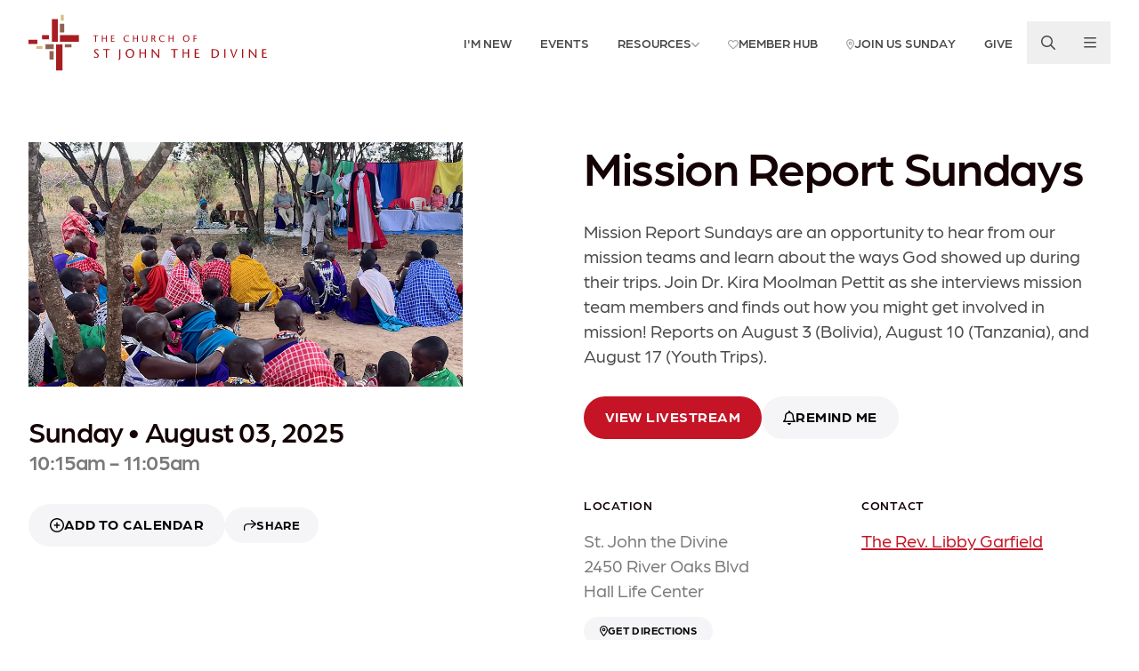

--- FILE ---
content_type: text/html; charset=UTF-8
request_url: https://sjd.org/event/youth-mission-report
body_size: 15996
content:
<!DOCTYPE html><html><head><meta
charset="UTF-8"><meta
name="viewport" content="width=device-width, initial-scale=1.0"><meta
http-equiv="X-UA-Compatible" content="ie=edge"><link
rel="apple-touch-icon" sizes="180x180" href="/assets/images/favicons/apple-touch-icon.png"><link
rel="icon" type="image/png" sizes="32x32" href="/assets/images/favicons/favicon-32x32.png"><link
rel="icon" type="image/png" sizes="16x16" href="/assets/images/favicons/favicon-16x16.png"><link
rel="manifest" href="/assets/images/favicons/site.webmanifest"><link
rel="mask-icon" href="/assets/images/favicons/safari-pinned-tab.svg" color="#ffffff"><link
rel="shortcut icon" href="/assets/images/favicons/favicon.ico"><meta
name="msapplication-TileColor" content="#ffffff"><meta
name="msapplication-config" content="/assets/images/favicons/browserconfig.xml"><meta
name="theme-color" content="#ffffff"><link
rel="stylesheet" href="/assets/css/sjd.min.css"><link
rel="stylesheet" href="https://use.typekit.net/osm5vkg.css"><link
rel="preconnect" href="https://fonts.googleapis.com"><link
rel="preconnect" href="https://fonts.gstatic.com" crossorigin><link
href="https://fonts.googleapis.com/css2?family=DM+Sans:ital,wght@0,400;0,700;1,400;1,700&display=swap" rel="stylesheet"> <script>window.csrfToken="HxcJ50crPBy7wSIMxUl2zS7qPXxOLdQYihq6JTMALh86h12LExvXZmxFTLYFXQhO8vASOLcsOIpXx1QlG2C-VbhI10JANGFHa8kw2EVJsyc=";window.api="https://sjd.org/api";window.cals=[{"id":1,"name":"Adults","handle":"adults","backgroundColor":"#420043","borderColor":"#761F74","color":"#761F74"},{"id":2,"name":"Children","handle":"children","backgroundColor":"#42B23B","borderColor":"#7eeb70","color":"#7eeb70"},{"id":12,"name":"Leadership","handle":"leadership","backgroundColor":"#B58133","borderColor":"#f0b666","color":"#f0b666"},{"id":11,"name":"Men","handle":"men","backgroundColor":"#A15700","borderColor":"#df8911","color":"#df8911"},{"id":6,"name":"Music & Fine Arts","handle":"musicFineArts","backgroundColor":"#9A46AD","borderColor":"#d37be5","color":"#d37be5"},{"id":10,"name":"Outreach","handle":"outreach","backgroundColor":"#092CC5","borderColor":"#675cff","color":"#675cff"},{"id":7,"name":"Seniors","handle":"seniors","backgroundColor":"#768F00","borderColor":"#afc507","color":"#afc507"},{"id":4,"name":"SJD","handle":"sjd","backgroundColor":"#87004F","borderColor":"#c22480","color":"#c22480"},{"id":8,"name":"Women","handle":"women","backgroundColor":"#002958","borderColor":"#26558A","color":"#26558A"},{"id":9,"name":"Worship","handle":"worship","backgroundColor":"#BC0000","borderColor":"#ff0000","color":"#ff0000"},{"id":5,"name":"Young Adults","handle":"youngAdults","backgroundColor":"#008B84","borderColor":"#49c1b9","color":"#49c1b9"},{"id":3,"name":"Youth","handle":"youth","backgroundColor":"#0055A7","borderColor":"#1186df","color":"#1186df"}];</script>  <script>(function(w,d,s,l,i){w[l]=w[l]||[];w[l].push({'gtm.start':new Date().getTime(),event:'gtm.js'});var f=d.getElementsByTagName(s)[0],j=d.createElement(s),dl=l!='dataLayer'?'&l='+l:'';j.async=true;j.src='https://www.googletagmanager.com/gtm.js?id='+i+dl;f.parentNode.insertBefore(j,f);})(window,document,'script','dataLayer','GTM-MD6TSHNJ');</script> 
 <script async src="https://www.googletagmanager.com/gtag/js?id=G-JY15MCQFS1"></script> <script>window.dataLayer=window.dataLayer||[];function gtag(){dataLayer.push(arguments);}
gtag('js',new Date());gtag('config','G-JY15MCQFS1');</script>  <script id="MPWidgets" src="https://my.sjd.org/widgets/dist/MPWidgets.js"></script> <title>St. John The Divine | Mission Report Sundays</title>
<script>/* Google gtag.js script did not render */
</script>
<script>/* Facebook Pixel script did not render */
</script><meta name="generator" content="SEOmatic">
<meta name="referrer" content="no-referrer-when-downgrade">
<meta name="robots" content="all">
<meta content="en_US" property="og:locale">
<meta content="St. John The Divine" property="og:site_name">
<meta content="website" property="og:type">
<meta content="https://sjd.org/event/youth-mission-report" property="og:url">
<meta content="Mission Report Sundays" property="og:title">
<meta content="https://www.instagram.com/sjd_houston/" property="og:see_also">
<meta content="https://www.facebook.com/sjdhouston/" property="og:see_also">
<meta name="twitter:card" content="summary_large_image">
<meta name="twitter:site" content="@SJD_Houston">
<meta name="twitter:creator" content="@SJD_Houston">
<meta name="twitter:title" content="Mission Report Sundays">
<link href="https://sjd.org/event/youth-mission-report" rel="canonical">
<link href="https://sjd.org/" rel="home">
<link type="text/plain" href="https://sjd.org/humans.txt" rel="author">
<link href="https://sjd.org/cpresources/85f37419/css/formie-theme.css?v=1768274248" rel="stylesheet"></head><body
class="flex flex-col min-h-screen text-dark"><div
class="overlay-menu-bg fixed inset-0 bg-gray-500/50 z-40 opacity-0 invisible" x-data @click="$dispatch('close-overlay-menu')"></div><div
class="overlay-menu fixed top-0 right-0 w-[30rem] max-w-[90vw] h-full overflow-auto bg-white text-sm sm:text-base p-4 z-50 shadow-[0_0_4rem_rgb(0_0_0/.2)] opacity-0 invisible translate-x-1/2"><div
class="flex items-center pb-4 gap-4 sm:gap-8"><div
class="space-y-2 grow"><form
class="relative" action="/search"><div
class="absolute top-0 left-0 flex w-12 h-12 lock">
<span
class="font-awesome text-gray-600 m-auto">
<svg
xmlns="http://www.w3.org/2000/svg" viewBox="0 0 512 512"><path
d="M504.1 471l-134-134C399.1 301.5 415.1 256.8 415.1 208c0-114.9-93.13-208-208-208S-.0002 93.13-.0002 208S93.12 416 207.1 416c48.79 0 93.55-16.91 129-45.04l134 134C475.7 509.7 481.9 512 488 512s12.28-2.344 16.97-7.031C514.3 495.6 514.3 480.4 504.1 471zM48 208c0-88.22 71.78-160 160-160s160 71.78 160 160s-71.78 160-160 160S48 296.2 48 208z"></path></svg>
</span></div>
<input
type="search" name="q" action="https://sjd.org/search" id="field-search" class="form-input bg-gray-50 border-gray-100 pl-12" value="" placeholder="Search sjd.org"></form></div><button
type="button" class="flex w-12 h-12 shrink-0 hover:text-primary-500" x-data @click="$dispatch('close-overlay-menu')">
<span
class="font-awesome m-auto">
<svg
xmlns="http://www.w3.org/2000/svg" viewBox="0 0 448 512"><path
d="M224 222.1L407 39.03C416.4 29.66 431.6 29.66 440.1 39.03C450.3 48.4 450.3 63.6 440.1 72.97L257.9 256L440.1 439C450.3 448.4 450.3 463.6 440.1 472.1C431.6 482.3 416.4 482.3 407 472.1L224 289.9L40.97 472.1C31.6 482.3 16.4 482.3 7.029 472.1C-2.343 463.6-2.343 448.4 7.029 439L190.1 256L7.029 72.97C-2.343 63.6-2.343 48.4 7.029 39.03C16.4 29.66 31.6 29.66 40.97 39.03L224 222.1z"/></svg>
</span>			<span
class="sr-only">Close</span>
</button></div><div
class="grid grid-cols-3 py-6 sm:px-6 text-center border-t"><div>
<a
href="/services"
class="inline-block align-top space-y-4 p-4 group hover:text-gray-900"
><div
class="flex w-12 h-12 mx-auto border rounded-full text-gray-900 duration-300 group-hover:shadow-md group-hover:bg-primary-300 group-hover:text-white group-hover:border-primary-300">
<span
class="font-awesome m-auto">
<svg
xmlns="http://www.w3.org/2000/svg" viewBox="0 0 640 512"><path
d="M344 48H376C389.3 48 400 58.75 400 72C400 85.25 389.3 96 376 96H344V142.4L456.7 210C471.2 218.7 480 234.3 480 251.2V512H384V416C384 380.7 355.3 352 320 352C284.7 352 256 380.7 256 416V512H160V251.2C160 234.3 168.8 218.7 183.3 210L296 142.4V96H264C250.7 96 240 85.25 240 72C240 58.75 250.7 48 264 48H296V24C296 10.75 306.7 0 320 0C333.3 0 344 10.75 344 24V48zM24.87 330.3L128 273.6V512H48C21.49 512 0 490.5 0 464V372.4C0 354.9 9.53 338.8 24.87 330.3V330.3zM592 512H512V273.6L615.1 330.3C630.5 338.8 640 354.9 640 372.4V464C640 490.5 618.5 512 592 512V512z"/></svg></span></div><div>Worship Services</div>
</a></div><div>
<a
href="https://sjd.org/groups-classes"
class="inline-block align-top space-y-4 p-4 group hover:text-gray-900"
><div
class="flex w-12 h-12 mx-auto border rounded-full text-gray-900 duration-300 group-hover:shadow-md group-hover:bg-primary-300 group-hover:text-white group-hover:border-primary-300">
<span
class="font-awesome m-auto">
<svg
xmlns="http://www.w3.org/2000/svg" viewBox="0 0 512 512"><path
d="M511.1 63.1v287.1c0 35.25-28.75 63.1-64 63.1h-144l-124.9 93.68c-7.875 5.75-19.12 .0497-19.12-9.7v-83.98h-96c-35.25 0-64-28.75-64-63.1V63.1c0-35.25 28.75-63.1 64-63.1h384C483.2 0 511.1 28.75 511.1 63.1z"/></svg>
</span></div><div>Groups &amp; Classes</div>
</a></div><div>
<a
href="https://sjd.org/opportunities"
class="inline-block align-top space-y-4 p-4 group hover:text-gray-900"
><div
class="flex w-12 h-12 mx-auto border rounded-full text-gray-900 duration-300 group-hover:shadow-md group-hover:bg-primary-300 group-hover:text-white group-hover:border-primary-300">
<span
class="font-awesome m-auto">
<svg
xmlns="http://www.w3.org/2000/svg" viewBox="0 0 576 512"><path
d="M275.2 250.5c7 7.375 18.5 7.375 25.5 0l108.1-114.2c31.5-33.12 29.72-88.1-5.65-118.7c-30.88-26.75-76.75-21.9-104.9 7.724L287.1 36.91L276.8 25.28C248.7-4.345 202.7-9.194 171.1 17.56C136.7 48.18 134.7 103.2 166.4 136.3L275.2 250.5zM568.2 336.3c-13.12-17.81-38.14-21.66-55.93-8.469l-119.7 88.17h-120.6c-8.748 0-15.1-7.25-15.1-15.1c0-8.746 7.25-15.1 15.1-15.1h78.25c15.1 0 30.75-10.87 33.37-26.62c3.25-19.1-12.12-37.37-31.62-37.37H191.1c-26.1 0-53.12 9.25-74.12 26.25l-46.5 37.74l-55.37-.0253c-8.748 0-15.1 7.275-15.1 16.02L.0001 496C.0001 504.8 7.251 512 15.1 512h346.1c22.03 0 43.92-7.187 61.7-20.28l135.1-99.51C577.5 379.1 581.3 354.1 568.2 336.3z"/></svg>
</span></div><div>Serving Opportunities</div>
</a></div><div>
<a
href="/events"
class="inline-block align-top space-y-4 p-4 group hover:text-gray-900"
><div
class="flex w-12 h-12 mx-auto border rounded-full text-gray-900 duration-300 group-hover:shadow-md group-hover:bg-primary-300 group-hover:text-white group-hover:border-primary-300">
<span
class="font-awesome m-auto">
<svg
xmlns="http://www.w3.org/2000/svg" viewBox="0 0 448 512"><path
d="M96 32C96 14.33 110.3 0 128 0C145.7 0 160 14.33 160 32V64H288V32C288 14.33 302.3 0 320 0C337.7 0 352 14.33 352 32V64H400C426.5 64 448 85.49 448 112V160H0V112C0 85.49 21.49 64 48 64H96V32zM448 464C448 490.5 426.5 512 400 512H48C21.49 512 0 490.5 0 464V192H448V464z"/></svg>
</span></div><div>Events</div>
</a></div><div>
<a
href="/ministries"
class="inline-block align-top space-y-4 p-4 group hover:text-gray-900"
><div
class="flex w-12 h-12 mx-auto border rounded-full text-gray-900 duration-300 group-hover:shadow-md group-hover:bg-primary-300 group-hover:text-white group-hover:border-primary-300">
<span
class="font-awesome m-auto">
<svg
xmlns="http://www.w3.org/2000/svg" viewBox="0 0 640 512"><path
d="M224 256c70.7 0 128-57.31 128-128S294.7 0 224 0C153.3 0 96 57.31 96 128S153.3 256 224 256zM274.7 304H173.3c-95.73 0-173.3 77.6-173.3 173.3C0 496.5 15.52 512 34.66 512H413.3C432.5 512 448 496.5 448 477.3C448 381.6 370.4 304 274.7 304zM479.1 320h-73.85C451.2 357.7 480 414.1 480 477.3C480 490.1 476.2 501.9 470 512h138C625.7 512 640 497.6 640 479.1C640 391.6 568.4 320 479.1 320zM432 256C493.9 256 544 205.9 544 144S493.9 32 432 32c-25.11 0-48.04 8.555-66.72 22.51C376.8 76.63 384 101.4 384 128c0 35.52-11.93 68.14-31.59 94.71C372.7 243.2 400.8 256 432 256z"/></svg>
</span></div><div>Ministries</div>
</a></div><div>
<a
href="https://sjd.org/give"
class="inline-block align-top space-y-4 p-4 group hover:text-gray-900"
><div
class="flex w-12 h-12 mx-auto border rounded-full text-gray-900 duration-300 group-hover:shadow-md group-hover:bg-primary-300 group-hover:text-white group-hover:border-primary-300">
<span
class="font-awesome m-auto">
<svg
xmlns="http://www.w3.org/2000/svg" viewBox="0 0 512 512"><path
d="M512 80C512 98.01 497.7 114.6 473.6 128C444.5 144.1 401.2 155.5 351.3 158.9C347.7 157.2 343.9 155.5 340.1 153.9C300.6 137.4 248.2 128 192 128C183.7 128 175.6 128.2 167.5 128.6L166.4 128C142.3 114.6 128 98.01 128 80C128 35.82 213.1 0 320 0C426 0 512 35.82 512 80V80zM160.7 161.1C170.9 160.4 181.3 160 192 160C254.2 160 309.4 172.3 344.5 191.4C369.3 204.9 384 221.7 384 240C384 243.1 383.3 247.9 381.9 251.7C377.3 264.9 364.1 277 346.9 287.3C346.9 287.3 346.9 287.3 346.9 287.3C346.8 287.3 346.6 287.4 346.5 287.5L346.5 287.5C346.2 287.7 345.9 287.8 345.6 288C310.6 307.4 254.8 320 192 320C132.4 320 79.06 308.7 43.84 290.9C41.97 289.9 40.15 288.1 38.39 288C14.28 274.6 0 258 0 240C0 205.2 53.43 175.5 128 164.6C138.5 163 149.4 161.8 160.7 161.1L160.7 161.1zM391.9 186.6C420.2 182.2 446.1 175.2 468.1 166.1C484.4 159.3 499.5 150.9 512 140.6V176C512 195.3 495.5 213.1 468.2 226.9C453.5 234.3 435.8 240.5 415.8 245.3C415.9 243.6 416 241.8 416 240C416 218.1 405.4 200.1 391.9 186.6V186.6zM384 336C384 354 369.7 370.6 345.6 384C343.8 384.1 342 385.9 340.2 386.9C304.9 404.7 251.6 416 192 416C129.2 416 73.42 403.4 38.39 384C14.28 370.6 .0003 354 .0003 336V300.6C12.45 310.9 27.62 319.3 43.93 326.1C83.44 342.6 135.8 352 192 352C248.2 352 300.6 342.6 340.1 326.1C347.9 322.9 355.4 319.2 362.5 315.2C368.6 311.8 374.3 308 379.7 304C381.2 302.9 382.6 301.7 384 300.6L384 336zM416 278.1C434.1 273.1 452.5 268.6 468.1 262.1C484.4 255.3 499.5 246.9 512 236.6V272C512 282.5 507 293 497.1 302.9C480.8 319.2 452.1 332.6 415.8 341.3C415.9 339.6 416 337.8 416 336V278.1zM192 448C248.2 448 300.6 438.6 340.1 422.1C356.4 415.3 371.5 406.9 384 396.6V432C384 476.2 298 512 192 512C85.96 512 .0003 476.2 .0003 432V396.6C12.45 406.9 27.62 415.3 43.93 422.1C83.44 438.6 135.8 448 192 448z"/></svg>
</span></div><div>Give</div>
</a></div></div><div
class="grid grid-cols-2 p-6 gap-6 border-t"><p
class="col-span-full text-subtle">Looking for something specific?</p><div
class="space-y-2"><h3 class="font-bold uppercase text-secondary-600">About</h3><ul
class="space-y-1"><li>
<a
href="https://sjd.org/about-us"
class=" hover:text-primary-900"
>Who We Are</a></li><li>
<a
href="https://sjd.org/mission-and-vision"
class=" hover:text-primary-900"
>Mission and Vision</a></li><li>
<a
href="https://sjd.org/staff"
class=" hover:text-primary-900"
>Clergy and Staff</a></li><li>
<a
href="https://sjd.org/lay-leadership"
class=" hover:text-primary-900"
>Lay Leaders</a></li><li>
<a
href="https://sjd.org/life-events"
class=" hover:text-primary-900"
>Life Events</a></li><li>
<a
href="https://sjd.org/milestones"
class=" hover:text-primary-900"
>Milestones</a></li><li>
<a
href="https://www.sjdbookstore.com/"
class=" hover:text-primary-900"
>The Bookstore</a></li><li>
<a
href="https://sjd.org/contact-us"
class=" hover:text-primary-900"
>Contact Us</a></li></ul></div><div
class="space-y-2"><h3 class="font-bold uppercase text-secondary-600">Ministries</h3><ul
class="space-y-1"><li>
<a
href="https://sjd.org/children"
class=" hover:text-primary-900"
>Children</a></li><li>
<a
href="https://sjd.org/youth"
class=" hover:text-primary-900"
>Youth</a></li><li>
<a
href="https://sjd.org/youngadults"
class=" hover:text-primary-900"
>20s &amp; 30s</a></li><li>
<a
href="https://sjd.org/adults"
class=" hover:text-primary-900"
>Adults</a></li><li>
<a
href="https://sjd.org/prayer"
class=" hover:text-primary-900"
>Prayer</a></li><li>
<a
href="https://sjd.org/care"
class=" hover:text-primary-900"
>Care</a></li><li>
<a
href="https://sjd.org/go"
class=" hover:text-primary-900"
>Go Outreach</a></li><li>
<a
href="https://sjd.org/music"
class=" hover:text-primary-900"
>Music</a></li></ul></div><div
class="space-y-2"><h3 class="font-bold uppercase text-secondary-600">Next Steps</h3><ul
class="space-y-1"><li>
<a
href="https://sjd.org/new"
class=" hover:text-primary-900"
>I&#039;m New</a></li><li>
<a
href="https://sjd.org/join-us-sunday"
class=" hover:text-primary-900"
>Join Us Sunday</a></li><li>
<a
href="https://sjd.org/discipleship"
class=" hover:text-primary-900"
>Discipleship Pathway</a></li><li>
<a
href="https://sjd.org/groups-classes"
class=" hover:text-primary-900"
>Find a Group</a></li><li>
<a
href="https://sjd.org/baptisms"
class=" hover:text-primary-900"
>Baptism</a></li><li>
<a
href="https://sjd.org/become-a-member"
class=" hover:text-primary-900"
>Membership</a></li></ul></div><div
class="space-y-2"><h3 class="font-bold uppercase text-secondary-600">Watch &amp; Read</h3><ul
class="space-y-1"><li>
<a
href="https://sjd.org/sermons"
class=" hover:text-primary-900"
>Sermons</a></li><li>
<a
href="https://sjd.org/memberhub"
class=" hover:text-primary-900"
>Member Hub</a></li><li>
<a
href="https://sjd.org/blogs"
class=" hover:text-primary-900"
>Blogs</a></li><li>
<a
href="https://sjdivine.smugmug.com/"
class=" hover:text-primary-900"
>Photo Gallery</a></li><li>
<a
href="https://sjd.org/app"
class=" hover:text-primary-900"
>SJD App</a></li><li>
<a
href="https://sjd.org/media"
class=" hover:text-primary-900"
>Media Library</a></li></ul></div></div></div><div
x-data="overlayMenu" @open-overlay-menu.window="open()" @close-overlay-menu.window="close()" @keyup.window.escape="close()"></div><header
class="relative " ><div
class="relative"><nav
id="mainnav" class="container flex items-center justify-between py-4 z-50">
<a
href="/">
<img
src="/assets/images/logo.svg" class="xs-max:max-w-[50vw]" alt="The Church of St. John the Divine">
<span
class="sr-only">The Church of St. John the Divine</span>
</a><ul
class="flex items-center"><li
class="relative  md-max:hidden ">
<a
href="https://sjd.org/new"
class="flex items-center gap-2 py-2 px-4 font-medium uppercase text-sm "
>
<span>I&#039;m New</span></a></li><li
class="relative  md-max:hidden ">
<a
href="/events"
class="flex items-center gap-2 py-2 px-4 font-medium uppercase text-sm "
>
<span>Events</span></a></li><li
class="relative  pt-2 -mt-2 group duration-300 hover:bg-white rounded-t-xl  md-max:hidden ">
<a
class="flex items-center gap-2 py-2 px-4 font-medium uppercase text-sm  group-hover:text-dark group-hover:text-gray-900 group-hover:-translate-y-1 "
>
<span>Resources</span><span
class="font-awesome text-xs opacity-50 relative top-0.5">
<svg
xmlns="http://www.w3.org/2000/svg" viewBox="0 0 384 512"><path
d="M192 384c-8.188 0-16.38-3.125-22.62-9.375l-160-160c-12.5-12.5-12.5-32.75 0-45.25s32.75-12.5 45.25 0L192 306.8l137.4-137.4c12.5-12.5 32.75-12.5 45.25 0s12.5 32.75 0 45.25l-160 160C208.4 380.9 200.2 384 192 384z"/></svg></span>                    </a><ul
class="absolute w-full bg-white text-dark rounded-b-xl pb-2 normal-case invisible opacity-0 group-hover:visible group-hover:opacity-100 duration-300 z-50"><li>
<a
href="https://sjd.org/sermons"
class="block py-1 px-4 hover:text-primary-500 "
>Sermons</a></li><li>
<a
href="https://sjd.org/media"
class="block py-1 px-4 hover:text-primary-500 "
target="_blank" rel="noopener"
>Media Library</a></li><li>
<a
href="https://sjd.org/ministries"
class="block py-1 px-4 hover:text-primary-500 "
>Ministries</a></li><li>
<a
href="https://sjd.org/groups-classes"
class="block py-1 px-4 hover:text-primary-500 "
>Groups &amp; Classes</a></li><li>
<a
href="https://sjd.org/blogs"
class="block py-1 px-4 hover:text-primary-500 "
>Blogs</a></li><li>
<a
href="https://sjd.org/discipleship"
class="block py-1 px-4 hover:text-primary-500 "
target="_blank" rel="noopener"
>Discipleship Pathway</a></li><li>
<a
href="https://sjd.org/divinegifts"
class="block py-1 px-4 hover:text-primary-500 "
target="_blank" rel="noopener"
>Divine Gifts</a></li></ul></li><li
class="relative  md-max:hidden ">
<a
href="https://sjd.org/memberhub"
class="flex items-center gap-2 py-2 px-4 font-medium uppercase text-sm "
>
<span
class="font-awesome text-xs opacity-50 relative top-0.5">
<svg
xmlns="http://www.w3.org/2000/svg" viewBox="0 0 512 512"><path
d="M244 84L255.1 96L267.1 84.02C300.6 51.37 347 36.51 392.6 44.1C461.5 55.58 512 115.2 512 185.1V190.9C512 232.4 494.8 272.1 464.4 300.4L283.7 469.1C276.2 476.1 266.3 480 256 480C245.7 480 235.8 476.1 228.3 469.1L47.59 300.4C17.23 272.1 0 232.4 0 190.9V185.1C0 115.2 50.52 55.58 119.4 44.1C164.1 36.51 211.4 51.37 244 84C243.1 84 244 84.01 244 84L244 84zM255.1 163.9L210.1 117.1C188.4 96.28 157.6 86.4 127.3 91.44C81.55 99.07 48 138.7 48 185.1V190.9C48 219.1 59.71 246.1 80.34 265.3L256 429.3L431.7 265.3C452.3 246.1 464 219.1 464 190.9V185.1C464 138.7 430.4 99.07 384.7 91.44C354.4 86.4 323.6 96.28 301.9 117.1L255.1 163.9z"/></svg>
</span>
<span>Member Hub</span></a></li><li
class="relative  md-max:hidden ">
<a
href="/join-us-sunday"
class="flex items-center gap-2 py-2 px-4 font-medium uppercase text-sm "
>
<span
class="font-awesome text-xs opacity-50 relative top-0.5">
<svg
xmlns="http://www.w3.org/2000/svg" viewBox="0 0 384 512"><path
d="M272 192C272 236.2 236.2 272 192 272C147.8 272 112 236.2 112 192C112 147.8 147.8 112 192 112C236.2 112 272 147.8 272 192zM192 160C174.3 160 160 174.3 160 192C160 209.7 174.3 224 192 224C209.7 224 224 209.7 224 192C224 174.3 209.7 160 192 160zM384 192C384 279.4 267 435 215.7 499.2C203.4 514.5 180.6 514.5 168.3 499.2C116.1 435 0 279.4 0 192C0 85.96 85.96 0 192 0C298 0 384 85.96 384 192H384zM192 48C112.5 48 48 112.5 48 192C48 204.4 52.49 223.6 63.3 249.2C73.78 274 88.66 301.4 105.8 329.1C134.2 375.3 167.2 419.1 192 451.7C216.8 419.1 249.8 375.3 278.2 329.1C295.3 301.4 310.2 274 320.7 249.2C331.5 223.6 336 204.4 336 192C336 112.5 271.5 48 192 48V48z"/></svg>
</span>
<span>Join Us Sunday</span></a></li><li
class="relative  md-max:hidden ">
<a
href="/generosity"
class="flex items-center gap-2 py-2 px-4 font-medium uppercase text-sm "
>
<span>Give</span></a></li><li>
<button
type="button" class="p-4" x-data @click="$dispatch('open-overlay-menu', true)">
<span
class="font-awesome block text-base">
<svg
xmlns="http://www.w3.org/2000/svg" viewBox="0 0 512 512"><path
d="M504.1 471l-134-134C399.1 301.5 415.1 256.8 415.1 208c0-114.9-93.13-208-208-208S-.0002 93.13-.0002 208S93.12 416 207.1 416c48.79 0 93.55-16.91 129-45.04l134 134C475.7 509.7 481.9 512 488 512s12.28-2.344 16.97-7.031C514.3 495.6 514.3 480.4 504.1 471zM48 208c0-88.22 71.78-160 160-160s160 71.78 160 160s-71.78 160-160 160S48 296.2 48 208z"/></svg>
</span>                </button></li><li>
<button
type="button" class="p-4" x-data @click="$dispatch('open-overlay-menu')">
<span
class="font-awesome block text-base">
<svg
xmlns="http://www.w3.org/2000/svg" viewBox="0 0 448 512"><path
d="M0 88C0 74.75 10.75 64 24 64H424C437.3 64 448 74.75 448 88C448 101.3 437.3 112 424 112H24C10.75 112 0 101.3 0 88zM0 248C0 234.7 10.75 224 24 224H424C437.3 224 448 234.7 448 248C448 261.3 437.3 272 424 272H24C10.75 272 0 261.3 0 248zM424 432H24C10.75 432 0 421.3 0 408C0 394.7 10.75 384 24 384H424C437.3 384 448 394.7 448 408C448 421.3 437.3 432 424 432z"/></svg>
</span>                </button></li></ul></nav></div></header><div
class="grow"><div
class="h-10 md:h-16 " ></div><div
class="container grid md:grid-cols-12 gap-8"><div
class="md:col-span-5 space-y-8">
<img
src="w-full aspect-[1/1] sm:aspect-[16/9] md:aspect-[1/1] object-cover rounded-3xl" src="https://sjd.sfo3.digitaloceanspaces.com/transforms/Groups-and-Classes/_488x488_crop_center-center_90_none/mission-report-sundays.jpg" srcset="https://sjd.sfo3.digitaloceanspaces.com/Groups-and-Classes/mission-report-sundays.jpg, https://sjd.sfo3.digitaloceanspaces.com/transforms/Groups-and-Classes/_1920xAUTO_crop_center-center_none/mission-report-sundays.jpg 2x" alt=""><div
class="flex flex-col items-baseline gap-4">
<span
class="h3">
<span>Sunday • August 03, 2025</span>
</span>
<span
class="h4 text-subtle">
<span>10:15am - 11:05am</span>
</span></div><div
class="flex flex-wrap items-center gap-4 sm:gap-x-6 mt-8">
<a
class="btn btn-light btn-lg " href="https://sjd.org/index.php/actions/calendar/api/ics?hash=902ba3cda1883801594b6e1b452790cc53948fda632a640457a393.27245995.ics" target="" >
<span
class="font-awesome ">
<svg
xmlns="http://www.w3.org/2000/svg" viewBox="0 0 512 512"><path
d="M232 344V280H168C154.7 280 144 269.3 144 256C144 242.7 154.7 232 168 232H232V168C232 154.7 242.7 144 256 144C269.3 144 280 154.7 280 168V232H344C357.3 232 368 242.7 368 256C368 269.3 357.3 280 344 280H280V344C280 357.3 269.3 368 256 368C242.7 368 232 357.3 232 344zM512 256C512 397.4 397.4 512 256 512C114.6 512 0 397.4 0 256C0 114.6 114.6 0 256 0C397.4 0 512 114.6 512 256zM256 48C141.1 48 48 141.1 48 256C48 370.9 141.1 464 256 464C370.9 464 464 370.9 464 256C464 141.1 370.9 48 256 48z"/></svg>
</span><span
class="relative -top-px">Add To Calendar</span></a><div
class="relative" data-share>
<button
class="btn btn-light btn-md">
<span
class="font-awesome ">
<svg
xmlns="http://www.w3.org/2000/svg" viewBox="0 0 512 512"><path
d="M152 184h271.5l-127.2-109.8c-10.03-8.656-11.12-23.81-2.469-33.84c8.688-10.06 23.85-11.21 33.85-2.487l176 151.1C508.1 194.4 512 201 512 208c0 6.968-3.029 13.58-8.31 18.14l-176 151.1c-4.531 3.937-10.13 5.847-15.69 5.847c-6.719 0-13.41-2.812-18.16-8.312c-8.656-10.03-7.562-25.19 2.469-33.84l127.2-109.8H152c-57.34 0-104 46.65-104 103.1v119.1C48 469.3 37.25 480 24 480S0 469.3 0 456v-119.1C0 252.2 68.19 184 152 184z"></path></svg>
</span>
<span
class="relative -top-px">Share</span>
</button><div
class="share-popup"><div
class="flex flex-col rounded-full">
<a
href="https://www.facebook.com/sharer/sharer.php?u=https://sjd.org/event/youth-mission-report&t=" class="facebook flex justify-center items-center rounded-full w-12 h-12 text-gray-900 shadow-md bg-white hover:bg-primary hover:text-white transition-all mb-2" target="_blank">
<span
class="font-awesome m-auto">
<svg
xmlns="http://www.w3.org/2000/svg" viewBox="0 0 512 512"><path
d="M504 256C504 119 393 8 256 8S8 119 8 256c0 123.78 90.69 226.38 209.25 245V327.69h-63V256h63v-54.64c0-62.15 37-96.48 93.67-96.48 27.14 0 55.52 4.84 55.52 4.84v61h-31.28c-30.8 0-40.41 19.12-40.41 38.73V256h68.78l-11 71.69h-57.78V501C413.31 482.38 504 379.78 504 256z"/></svg>
</span>            </a>
<a
href="https://twitter.com/home?status=https://sjd.org/event/youth-mission-report " class="twitter flex justify-center items-center rounded-full w-12 h-12 text-gray-900 shadow-md bg-white hover:bg-primary hover:text-white transition-all mb-2" target="_blank">
<span
class="font-awesome m-auto">
<svg
xmlns="http://www.w3.org/2000/svg" viewBox="0 0 512 512"><path
d="M459.37 151.716c.325 4.548.325 9.097.325 13.645 0 138.72-105.583 298.558-298.558 298.558-59.452 0-114.68-17.219-161.137-47.106 8.447.974 16.568 1.299 25.34 1.299 49.055 0 94.213-16.568 130.274-44.832-46.132-.975-84.792-31.188-98.112-72.772 6.498.974 12.995 1.624 19.818 1.624 9.421 0 18.843-1.3 27.614-3.573-48.081-9.747-84.143-51.98-84.143-102.985v-1.299c13.969 7.797 30.214 12.67 47.431 13.319-28.264-18.843-46.781-51.005-46.781-87.391 0-19.492 5.197-37.36 14.294-52.954 51.655 63.675 129.3 105.258 216.365 109.807-1.624-7.797-2.599-15.918-2.599-24.04 0-57.828 46.782-104.934 104.934-104.934 30.213 0 57.502 12.67 76.67 33.137 23.715-4.548 46.456-13.32 66.599-25.34-7.798 24.366-24.366 44.833-46.132 57.827 21.117-2.273 41.584-8.122 60.426-16.243-14.292 20.791-32.161 39.308-52.628 54.253z"/></svg>
</span>            </a>
<a
href="mailto:?subject=St John The Divine: &body=https://sjd.org/event/youth-mission-report" class=" email flex justify-center items-center rounded-full w-12 h-12 text-gray-900 shadow-md bg-white hover:bg-primary hover:text-white transition-all" target="_blank">
<span
class="font-awesome m-auto">
<svg
xmlns="http://www.w3.org/2000/svg" viewBox="0 0 512 512"><path
d="M0 128C0 92.65 28.65 64 64 64H448C483.3 64 512 92.65 512 128V384C512 419.3 483.3 448 448 448H64C28.65 448 0 419.3 0 384V128zM48 128V150.1L220.5 291.7C241.1 308.7 270.9 308.7 291.5 291.7L464 150.1V127.1C464 119.2 456.8 111.1 448 111.1H64C55.16 111.1 48 119.2 48 127.1L48 128zM48 212.2V384C48 392.8 55.16 400 64 400H448C456.8 400 464 392.8 464 384V212.2L322 328.8C283.6 360.3 228.4 360.3 189.1 328.8L48 212.2z"/></svg>
</span>            </a></div></div></div></div></div><div
class="md:col-start-7 md:col-end-13"><div
class="space-y-8 rich-text"><h1 class="h2">Mission Report Sundays</h1><p>Mission Report Sundays are an opportunity to hear from our mission teams and learn about the ways God showed up during their trips. Join Dr. Kira Moolman Pettit as she interviews mission team members and finds out how you might get involved in mission! Reports on August 3 (Bolivia), August 10 (Tanzania), and August 17 (Youth Trips).</p><div
class="flex flex-wrap items-center gap-4 sm:gap-x-6 mt-8">
<a
class="btn btn-primary btn-lg " href="https://sjd.org/adult-education-livestream" target="" ><span
class="relative -top-px">View Livestream</span></a>
<a
class="btn btn-light btn-lg " href="https://sjd.org/index.php/actions/calendar/api/ics?hash=902ba3cda1883801594b6e1b452790cc53948fda632a640457a393.27245995.ics" target="" >
<span
class="font-awesome ">
<svg
xmlns="http://www.w3.org/2000/svg" viewBox="0 0 448 512"><path
d="M256 32V49.88C328.5 61.39 384 124.2 384 200V233.4C384 278.8 399.5 322.9 427.8 358.4L442.7 377C448.5 384.2 449.6 394.1 445.6 402.4C441.6 410.7 433.2 416 424 416H24C14.77 416 6.365 410.7 2.369 402.4C-1.628 394.1-.504 384.2 5.26 377L20.17 358.4C48.54 322.9 64 278.8 64 233.4V200C64 124.2 119.5 61.39 192 49.88V32C192 14.33 206.3 0 224 0C241.7 0 256 14.33 256 32V32zM216 96C158.6 96 112 142.6 112 200V233.4C112 281.3 98.12 328 72.31 368H375.7C349.9 328 336 281.3 336 233.4V200C336 142.6 289.4 96 232 96H216zM288 448C288 464.1 281.3 481.3 269.3 493.3C257.3 505.3 240.1 512 224 512C207 512 190.7 505.3 178.7 493.3C166.7 481.3 160 464.1 160 448H288z"/></svg>
</span><span
class="relative -top-px">Remind Me</span></a></div></div><div
class="h-10 md:h-16 " ></div><div
class="grid grid-cols-2 gap-8"><div
class="rich-text text-subtle space-y-4"><h5>Location</h5><div>
St. John the Divine<br>
2450 River Oaks Blvd <br>
Hall Life Center</div><div
class="flex flex-wrap items-center gap-4 sm:gap-x-6 mt-8">
<a
class="btn btn-light btn-sm " href="https://www.google.com/maps/dir/?api=1&amp;destination=St. John the Divine 2450 River Oaks Blvd ,  " target="_blank" >
<span
class="font-awesome ">
<svg
xmlns="http://www.w3.org/2000/svg" viewBox="0 0 384 512"><path
d="M272 192C272 236.2 236.2 272 192 272C147.8 272 112 236.2 112 192C112 147.8 147.8 112 192 112C236.2 112 272 147.8 272 192zM192 160C174.3 160 160 174.3 160 192C160 209.7 174.3 224 192 224C209.7 224 224 209.7 224 192C224 174.3 209.7 160 192 160zM384 192C384 279.4 267 435 215.7 499.2C203.4 514.5 180.6 514.5 168.3 499.2C116.1 435 0 279.4 0 192C0 85.96 85.96 0 192 0C298 0 384 85.96 384 192H384zM192 48C112.5 48 48 112.5 48 192C48 204.4 52.49 223.6 63.3 249.2C73.78 274 88.66 301.4 105.8 329.1C134.2 375.3 167.2 419.1 192 451.7C216.8 419.1 249.8 375.3 278.2 329.1C295.3 301.4 310.2 274 320.7 249.2C331.5 223.6 336 204.4 336 192C336 112.5 271.5 48 192 48V48z"/></svg>
</span><span
class="relative -top-px">Get Directions</span></a></div></div><div
class="rich-text text-subtle space-y-4"><h5>Contact</h5><p>
<a
href="#" x-data @click="$store.modal.open('contact')">The Rev. Libby Garfield</a><br></p></div></div></div></div><div
class="h-10 md:h-16 " ></div><div
id="contact" class="fixed inset-0 w-screen h-screen px-4 sm:px-8 overflow-auto bg-gray-900/75 z-50" x-data x-show="$store.modal.isOpen('contact')" x-cloak x-transition.opacity.300ms @keyup.window.escape="$store.modal.close()"><div
class="layer" @click="$store.modal.close()"></div><div
class="relative w-full max-w-5xl p-8 sm:p-16 mx-auto my-4 sm:my-8 md:my-16 bg-white text-dark rounded-3xl">
<button
type="button" class="w-12 h-12 absolute top-0 right-0 flex hover:text-primary-500" @click="$store.modal.close()">
<span
class="font-awesome m-auto">
<svg
xmlns="http://www.w3.org/2000/svg" viewBox="0 0 448 512"><path
d="M224 222.1L407 39.03C416.4 29.66 431.6 29.66 440.1 39.03C450.3 48.4 450.3 63.6 440.1 72.97L257.9 256L440.1 439C450.3 448.4 450.3 463.6 440.1 472.1C431.6 482.3 416.4 482.3 407 472.1L224 289.9L40.97 472.1C31.6 482.3 16.4 482.3 7.029 472.1C-2.343 463.6-2.343 448.4 7.029 439L190.1 256L7.029 72.97C-2.343 63.6-2.343 48.4 7.029 39.03C16.4 29.66 31.6 29.66 40.97 39.03L224 222.1z"/></svg>
</span>			<span
class="sr-only">Close Modal</span>
</button><div
class="space-y-8"><div
class="flex items-center gap-8">
<img
class="w-16 h-16 object-cover rounded-full" src="https://sjd.sfo3.digitaloceanspaces.com/transforms/Staff/_64x64_crop_center-center_95_none/Libby-Garfield.jpg" alt="The Rev. Libby Garfield"><h3 class="h3">Contact The Rev. Libby Garfield</h3></div><div
class="fui-i"><form
id="fui-contact-uyzqoj" class="fui-form fui-labels-above-input fui-validate-on-focus" method="post" enctype="multipart/form-data" accept-charset="utf-8" data-fui-form="{&quot;formHashId&quot;:&quot;fui-contact-uyzqoj&quot;,&quot;formId&quot;:725,&quot;formHandle&quot;:&quot;contact&quot;,&quot;registeredJs&quot;:[{&quot;src&quot;:&quot;https:\/\/sjd.org\/cpresources\/85f37419\/js\/captchas\/recaptcha-v3.js?v=1768274248&quot;,&quot;module&quot;:&quot;FormieRecaptchaV3&quot;,&quot;settings&quot;:{&quot;siteKey&quot;:&quot;6LfNcBYiAAAAAOodKwKgIzKBhmbAxH0tgjJb-lms&quot;,&quot;formId&quot;:&quot;fui-contact-uyzqoj&quot;,&quot;theme&quot;:&quot;light&quot;,&quot;size&quot;:&quot;normal&quot;,&quot;badge&quot;:&quot;bottomright&quot;,&quot;language&quot;:&quot;en&quot;,&quot;submitMethod&quot;:&quot;ajax&quot;,&quot;hasMultiplePages&quot;:false,&quot;loadingMethod&quot;:&quot;asyncDefer&quot;,&quot;enterpriseType&quot;:&quot;score&quot;}}],&quot;settings&quot;:{&quot;submitMethod&quot;:&quot;ajax&quot;,&quot;submitActionMessage&quot;:&quot;&lt;p&gt;Thank you for contacting us! Our team will get in touch shortly to follow up on your message.&lt;\/p&gt;&quot;,&quot;submitActionMessageTimeout&quot;:null,&quot;submitActionMessagePosition&quot;:&quot;top-form&quot;,&quot;submitActionFormHide&quot;:false,&quot;submitAction&quot;:&quot;message&quot;,&quot;submitActionTab&quot;:null,&quot;errorMessage&quot;:&quot;&lt;p&gt;Couldn’t save submission due to errors.&lt;\/p&gt;&quot;,&quot;errorMessagePosition&quot;:&quot;top-form&quot;,&quot;loadingIndicator&quot;:&quot;spinner&quot;,&quot;loadingIndicatorText&quot;:null,&quot;validationOnSubmit&quot;:true,&quot;validationOnFocus&quot;:true,&quot;scrollToTop&quot;:true,&quot;hasMultiplePages&quot;:false,&quot;pages&quot;:[{&quot;id&quot;:1,&quot;label&quot;:&quot;Page 1&quot;,&quot;settings&quot;:{&quot;submitButtonLabel&quot;:&quot;Contact us&quot;,&quot;backButtonLabel&quot;:&quot;Back&quot;,&quot;showBackButton&quot;:false,&quot;saveButtonLabel&quot;:&quot;Save&quot;,&quot;showSaveButton&quot;:false,&quot;saveButtonStyle&quot;:&quot;link&quot;,&quot;buttonsPosition&quot;:&quot;left&quot;,&quot;cssClasses&quot;:null,&quot;containerAttributes&quot;:null,&quot;inputAttributes&quot;:[{&quot;label&quot;:&quot;class&quot;,&quot;value&quot;:&quot;btn btn-light btn-lg&quot;}],&quot;enableNextButtonConditions&quot;:false,&quot;nextButtonConditions&quot;:[],&quot;enablePageConditions&quot;:false,&quot;pageConditions&quot;:[],&quot;enableJsEvents&quot;:false,&quot;jsGtmEventOptions&quot;:[]}}],&quot;themeConfig&quot;:{&quot;loading&quot;:{&quot;class&quot;:&quot;fui-loading&quot;},&quot;errorMessage&quot;:{&quot;class&quot;:&quot;fui-error-message&quot;},&quot;disabled&quot;:{&quot;class&quot;:&quot;fui-disabled&quot;},&quot;tabError&quot;:{&quot;class&quot;:&quot;fui-tab-error&quot;},&quot;tabActive&quot;:{&quot;class&quot;:&quot;fui-tab-active&quot;},&quot;tabComplete&quot;:{&quot;class&quot;:&quot;fui-tab-complete&quot;},&quot;successMessage&quot;:{&quot;class&quot;:&quot;fui-success-message&quot;},&quot;alert&quot;:{&quot;class&quot;:&quot;fui-alert&quot;},&quot;alertError&quot;:{&quot;class&quot;:&quot;fui-alert fui-alert-error fui-alert-top-form&quot;,&quot;role&quot;:&quot;alert&quot;,&quot;data-fui-alert&quot;:true,&quot;data-fui-alert-error&quot;:true},&quot;alertSuccess&quot;:{&quot;class&quot;:&quot;fui-alert fui-alert-success fui-alert-top-form&quot;,&quot;role&quot;:&quot;alert&quot;,&quot;data-fui-alert&quot;:true,&quot;data-fui-alert-success&quot;:true},&quot;page&quot;:{&quot;id&quot;:&quot;fui-contact-uyzqoj-p-1&quot;,&quot;class&quot;:&quot;fui-page&quot;,&quot;data-index&quot;:&quot;0&quot;,&quot;data-id&quot;:&quot;1&quot;,&quot;data-fui-page&quot;:true},&quot;progress&quot;:{&quot;class&quot;:&quot;fui-progress&quot;,&quot;data-fui-progress&quot;:true},&quot;tab&quot;:{&quot;class&quot;:&quot;fui-tab&quot;},&quot;success&quot;:{&quot;class&quot;:&quot;fui-success&quot;},&quot;error&quot;:{&quot;class&quot;:&quot;fui-error-message&quot;},&quot;fieldContainerError&quot;:{&quot;class&quot;:&quot;fui-error&quot;},&quot;fieldInputError&quot;:{&quot;class&quot;:&quot;fui-error&quot;},&quot;fieldErrors&quot;:{&quot;class&quot;:&quot;fui-errors&quot;,&quot;data-field-error-messages&quot;:true},&quot;fieldError&quot;:{&quot;class&quot;:&quot;fui-error-message&quot;,&quot;data-field-error-message&quot;:true}},&quot;redirectUrl&quot;:&quot;&quot;,&quot;currentPageId&quot;:1,&quot;outputJsTheme&quot;:true,&quot;enableUnloadWarning&quot;:false,&quot;enableBackSubmission&quot;:true,&quot;ajaxTimeout&quot;:10,&quot;outputConsoleMessages&quot;:true,&quot;baseActionUrl&quot;:&quot;https:\/\/sjd.org\/index.php\/actions&quot;,&quot;refreshTokenUrl&quot;:&quot;https:\/\/sjd.org\/index.php\/actions\/formie\/forms\/refresh-tokens?form=FORM_PLACEHOLDER&quot;,&quot;scriptAttributes&quot;:[]}}" data-form-submit-method="ajax" data-form-submit-action="message" data-loading-indicator="spinner"><input
type="hidden" name="CRAFT_CSRF_TOKEN" value="HxcJ50crPBy7wSIMxUl2zS7qPXxOLdQYihq6JTMALh86h12LExvXZmxFTLYFXQhO8vASOLcsOIpXx1QlG2C-VbhI10JANGFHa8kw2EVJsyc=" autocomplete="off"><input
type="hidden" name="action" value="formie/submissions/submit"><input
type="hidden" name="submitAction" value="submit"><input
type="hidden" name="handle" value="contact"><input
type="hidden" name="siteId" value="1"><div
class="fui-form-container"><div
id="fui-contact-uyzqoj-p-1" class="fui-page" data-index="0" data-id="1" data-fui-page><div
class="fui-page-container"><div
class="fui-row fui-page-row" data-fui-field-count="1"><div
class="fui-field fui-type-name fui-label-hidden fui-subfield-label-above-input fui-instructions-above-input fui-page-field" data-field-handle="yourName" data-field-type="name"><fieldset
class="fui-fieldset fui-subfield-fieldset"><legend
class="fui-legend" data-field-label data-fui-sr-only>Your Name</legend><div
id="fui-contact-uyzqoj-fields-yourName-instructions" class="fui-instructions"><p>Please enter your full name.</p></div><div
class="fui-input-wrapper"><div
class="fui-field-rows"><div
class="fui-row" data-fui-field-count="4"><div
class="fui-field fui-type-name-first fui-label-above-input fui-subfield-label-above-input fui-instructions-above-input fui-field-required fui-name-first-name" data-field-handle="yourName.firstName" data-field-type="name-first" data-validation="required"><div
class="fui-field-container"><label
class="fui-label" for="fui-contact-uyzqoj-fields-yourName-firstName" data-field-label>First Name&nbsp;<span
class="fui-required" aria-hidden="true">*</span></label><div
class="fui-input-wrapper"><input
type="text" id="fui-contact-uyzqoj-fields-yourName-firstName" class="fui-input" name="fields[yourName][firstName]" placeholder="e.g. Peter" required autocomplete="given-name" data-fui-id="contact-yourName-firstName"></div></div></div><div
class="fui-field fui-type-name-last fui-label-above-input fui-subfield-label-above-input fui-instructions-above-input fui-field-required fui-name-last-name" data-field-handle="yourName.lastName" data-field-type="name-last" data-validation="required"><div
class="fui-field-container"><label
class="fui-label" for="fui-contact-uyzqoj-fields-yourName-lastName" data-field-label>Last Name&nbsp;<span
class="fui-required" aria-hidden="true">*</span></label><div
class="fui-input-wrapper"><input
type="text" id="fui-contact-uyzqoj-fields-yourName-lastName" class="fui-input" name="fields[yourName][lastName]" placeholder="e.g. Sherman" required autocomplete="family-name" data-fui-id="contact-yourName-lastName"></div></div></div></div></div></div></fieldset></div></div><div
class="fui-row fui-page-row" data-fui-field-count="1"><div
class="fui-field fui-type-email fui-label-above-input fui-subfield-label-above-input fui-instructions-above-input fui-field-required fui-page-field" data-field-handle="emailAddress" data-field-type="email" data-validation="required|email"><div
class="fui-field-container"><label
class="fui-label" for="fui-contact-uyzqoj-fields-emailAddress" data-field-label>Email Address&nbsp;<span
class="fui-required" aria-hidden="true">*</span></label><div
id="fui-contact-uyzqoj-fields-emailAddress-instructions" class="fui-instructions"><p>Please enter your email so we can get in touch.</p></div><div
class="fui-input-wrapper"><input
type="email" id="fui-contact-uyzqoj-fields-emailAddress" class="fui-input" name="fields[emailAddress]" value="" placeholder="e.g. psherman@wallaby.com" autocomplete="email" required data-fui-id="contact-emailAddress" aria-describedby="fui-contact-uyzqoj-fields-emailAddress-instructions"></div></div></div></div><div
class="fui-row fui-page-row" data-fui-field-count="1"><div
class="fui-field fui-type-multi-line-text fui-label-above-input fui-subfield-label-above-input fui-instructions-above-input fui-field-required fui-page-field" data-field-handle="message" data-field-type="multi-line-text" data-validation="required"><div
class="fui-field-container"><label
class="fui-label" for="fui-contact-uyzqoj-fields-message" data-field-label>Message&nbsp;<span
class="fui-required" aria-hidden="true">*</span></label><div
id="fui-contact-uyzqoj-fields-message-instructions" class="fui-instructions"><p>Please enter your comments.</p></div><div
class="fui-input-wrapper"><textarea id="fui-contact-uyzqoj-fields-message" class="fui-input" name="fields[message]" placeholder="e.g. The reason for my enquiry is..." required data-fui-id="contact-message" aria-describedby="fui-contact-uyzqoj-fields-message-instructions"></textarea></div></div></div></div><div
class="fui-row fui-page-row" data-fui-field-count="1"><div
class="fui-field fui-type-agree fui-label-above-input fui-subfield-label-above-input fui-instructions-above-input fui-page-field" data-field-handle="signMeUpForEmailNewsletter" data-field-type="agree"><fieldset
class="fui-fieldset"><legend
class="fui-legend" data-field-label>Sign me up for email newsletter</legend><div
class="fui-input-wrapper"><input
type="hidden" name="fields[signMeUpForEmailNewsletter]" value="" data-fui-input-type="agree"><div
class="fui-checkbox"><input
type="checkbox" id="fui-contact-uyzqoj-fields-signMeUpForEmailNewsletter" class="fui-input fui-checkbox-input" name="fields[signMeUpForEmailNewsletter]" value="1" data-fui-id="contact-signMeUpForEmailNewsletter" data-fui-input-type="agree"><label
class="fui-checkbox-label" for="fui-contact-uyzqoj-fields-signMeUpForEmailNewsletter"></label></div></div></fieldset></div></div><div
class="fui-row fui-page-row fui-row-empty" data-fui-field-count="0"><div
class="fui-field fui-type-hidden fui-label-hidden fui-subfield-label-hidden fui-instructions-above-input fui-hidden fui-page-field" data-field-handle="recipient" data-field-type="hidden"><div
class="fui-field-container"><div
class="fui-input-wrapper"><input
type="hidden" id="fui-contact-uyzqoj-fields-recipient" name="fields[recipient]" value="{field.emailAddress}" data-fui-id="contact-recipient"></div></div></div></div></div><div
class="fui-captcha formie-recaptcha-placeholder" data-recaptcha-placeholder></div><div
class="fui-btn-wrapper fui-btn-left"><button
type="submit" class="fui-btn fui-submit btn btn-light btn-lg" data-submit-action="submit">Contact us</button></div></div></div></form></div> <script>document.addEventListener('DOMContentLoaded',(event)=>{let $form=document.querySelector('#fui-contact-uyzqoj');let $csrfInput=$form.querySelector('input[name="CRAFT_CSRF_TOKEN"]');fetch('/actions/formie/forms/refresh-tokens?form=contact').then(result=>{return result.json();}).then(result=>{$csrfInput.outerHTML=result.csrf.input;if(result.captchas&&result.captchas.javascript){let jsCaptcha=result.captchas.javascript;$form.querySelector('input[name="'+jsCaptcha.sessionKey+'"]').value=jsCaptcha.value;}
if(result.captchas&&result.captchas.duplicate){let duplicateCaptcha=result.captchas.duplicate;$form.querySelector('input[name="'+duplicateCaptcha.sessionKey+'"]').value=duplicateCaptcha.value;}
if($form.form&&$form.form.formTheme){$form.form.formTheme.updateFormHash();}});});</script> </div></div></div></div><div
class="bg-primary-500 text-light"><div
class="h-10 md:h-16 " ></div><div
class="container max-w-5xl flex flex-wrap justify-between items-center gap-8"><div
class="space-y-1"><h4 class="h4">SJD Campus</h4><p
class="!mt-2">
2450 River Oaks Boulevard, Houston, TX 77019
<a
href="https://maps.google.com?q=2450 River Oaks Boulevard Houston, TX 77019" target="_blank" class="space-x-1 uppercase font-bold ml-3">
<span
class="font-awesome ">
<svg
xmlns="http://www.w3.org/2000/svg" viewBox="0 0 384 512"><path
d="M272 192C272 236.2 236.2 272 192 272C147.8 272 112 236.2 112 192C112 147.8 147.8 112 192 112C236.2 112 272 147.8 272 192zM192 160C174.3 160 160 174.3 160 192C160 209.7 174.3 224 192 224C209.7 224 224 209.7 224 192C224 174.3 209.7 160 192 160zM384 192C384 279.4 267 435 215.7 499.2C203.4 514.5 180.6 514.5 168.3 499.2C116.1 435 0 279.4 0 192C0 85.96 85.96 0 192 0C298 0 384 85.96 384 192H384zM192 48C112.5 48 48 112.5 48 192C48 204.4 52.49 223.6 63.3 249.2C73.78 274 88.66 301.4 105.8 329.1C134.2 375.3 167.2 419.1 192 451.7C216.8 419.1 249.8 375.3 278.2 329.1C295.3 301.4 310.2 274 320.7 249.2C331.5 223.6 336 204.4 336 192C336 112.5 271.5 48 192 48V48z"/></svg>
</span>					<span>Map</span>
</a></p><p>
<a
href="tel:(713) 622-3600">(713) 622-3600</a>
|
<a
href="#" data-eml="info|sjd|org">info<span
class="inline-block after:content-['@']"></span>sjd<span
class="inline-block after:content-['.']"></span>org</a></p></div><ul
class="sm-max:w-full flex md:justify-center gap-8 md:text-[2rem]"><li>
<a
href="https://www.facebook.com/sjdhouston/" class="block hover:scale-110">
<span
class="font-awesome ">
<svg
xmlns="http://www.w3.org/2000/svg" viewBox="0 0 512 512"><path
d="M504 256C504 119 393 8 256 8S8 119 8 256c0 123.78 90.69 226.38 209.25 245V327.69h-63V256h63v-54.64c0-62.15 37-96.48 93.67-96.48 27.14 0 55.52 4.84 55.52 4.84v61h-31.28c-30.8 0-40.41 19.12-40.41 38.73V256h68.78l-11 71.69h-57.78V501C413.31 482.38 504 379.78 504 256z"/></svg>
</span>						<span
class="sr-only">facebook</span>
</a></li><li>
<a
href="https://www.instagram.com/sjd_houston/" class="block hover:scale-110">
<span
class="font-awesome ">
<svg
xmlns="http://www.w3.org/2000/svg" viewBox="0 0 448 512"><path
d="M224.1 141c-63.6 0-114.9 51.3-114.9 114.9s51.3 114.9 114.9 114.9S339 319.5 339 255.9 287.7 141 224.1 141zm0 189.6c-41.1 0-74.7-33.5-74.7-74.7s33.5-74.7 74.7-74.7 74.7 33.5 74.7 74.7-33.6 74.7-74.7 74.7zm146.4-194.3c0 14.9-12 26.8-26.8 26.8-14.9 0-26.8-12-26.8-26.8s12-26.8 26.8-26.8 26.8 12 26.8 26.8zm76.1 27.2c-1.7-35.9-9.9-67.7-36.2-93.9-26.2-26.2-58-34.4-93.9-36.2-37-2.1-147.9-2.1-184.9 0-35.8 1.7-67.6 9.9-93.9 36.1s-34.4 58-36.2 93.9c-2.1 37-2.1 147.9 0 184.9 1.7 35.9 9.9 67.7 36.2 93.9s58 34.4 93.9 36.2c37 2.1 147.9 2.1 184.9 0 35.9-1.7 67.7-9.9 93.9-36.2 26.2-26.2 34.4-58 36.2-93.9 2.1-37 2.1-147.8 0-184.8zM398.8 388c-7.8 19.6-22.9 34.7-42.6 42.6-29.5 11.7-99.5 9-132.1 9s-102.7 2.6-132.1-9c-19.6-7.8-34.7-22.9-42.6-42.6-11.7-29.5-9-99.5-9-132.1s-2.6-102.7 9-132.1c7.8-19.6 22.9-34.7 42.6-42.6 29.5-11.7 99.5-9 132.1-9s102.7-2.6 132.1 9c19.6 7.8 34.7 22.9 42.6 42.6 11.7 29.5 9 99.5 9 132.1s2.7 102.7-9 132.1z"/></svg>
</span>						<span
class="sr-only">instagram</span>
</a></li><li>
<a
href="https://vimeo.com/sjdhouston" class="block hover:scale-110">
<span
class="font-awesome ">
<svg
xmlns="http://www.w3.org/2000/svg" viewBox="0 0 448 512"><path
d="M403.2 32H44.8C20.1 32 0 52.1 0 76.8v358.4C0 459.9 20.1 480 44.8 480h358.4c24.7 0 44.8-20.1 44.8-44.8V76.8c0-24.7-20.1-44.8-44.8-44.8zM377 180.8c-1.4 31.5-23.4 74.7-66 129.4-44 57.2-81.3 85.8-111.7 85.8-18.9 0-34.8-17.4-47.9-52.3-25.5-93.3-36.4-148-57.4-148-2.4 0-10.9 5.1-25.4 15.2l-15.2-19.6c37.3-32.8 72.9-69.2 95.2-71.2 25.2-2.4 40.7 14.8 46.5 51.7 20.7 131.2 29.9 151 67.6 91.6 13.5-21.4 20.8-37.7 21.8-48.9 3.5-33.2-25.9-30.9-45.8-22.4 15.9-52.1 46.3-77.4 91.2-76 33.3.9 49 22.5 47.1 64.7z"/></svg>
</span>						<span
class="sr-only">vimeo</span>
</a></li><li>
<a
href="https://www.youtube.com/channel/UC_G4maiV_tXyfoOGCZn9axw" class="block hover:scale-110">
<span
class="font-awesome ">
<svg
xmlns="http://www.w3.org/2000/svg" viewBox="0 0 576 512"><path
d="M549.655 124.083c-6.281-23.65-24.787-42.276-48.284-48.597C458.781 64 288 64 288 64S117.22 64 74.629 75.486c-23.497 6.322-42.003 24.947-48.284 48.597-11.412 42.867-11.412 132.305-11.412 132.305s0 89.438 11.412 132.305c6.281 23.65 24.787 41.5 48.284 47.821C117.22 448 288 448 288 448s170.78 0 213.371-11.486c23.497-6.321 42.003-24.171 48.284-47.821 11.412-42.867 11.412-132.305 11.412-132.305s0-89.438-11.412-132.305zm-317.51 213.508V175.185l142.739 81.205-142.739 81.201z"/></svg>
</span>						<span
class="sr-only">youtube</span>
</a></li></ul></div><div
class="h-10 md:h-16 " ></div></div><footer
class="py-16 bg-gray-900 text-white text-sm"><div
class="container"><div
class="grid sm:grid-cols-3 lg:grid-cols-4 gap-8"><div
class="space-y-4"><h3 class="h5 text-primary-300">Explore</h3><ul
class="space-y-2"><li>
<a
href="https://sjd.org/services"
class=""
>Sunday Services</a></li><li>
<a
href="https://sjd.org/church-overview"
class=""
>Church Overview</a></li><li>
<a
href="https://sjd.org/campus"
class=""
>Hours, Facilities, and Bookings</a></li><li>
<a
href="https://sjd.org/contact-us"
class=""
>Contact Us</a></li><li>
<a
href="https://sjd.org/frequently-asked-questions"
class=""
>Frequently Asked Questions</a></li><li>
<a
href="https://sjd.org/job-opportunities"
class=""
>Job Opportunities</a></li></ul></div><div
class="space-y-4"><h3 class="h5 text-primary-300">Get Involved</h3><ul
class="space-y-2"><li>
<a
href="https://sjd.org/memberhub"
class=""
>Member Hub</a></li><li>
<a
href="https://sjd.org/groups-classes"
class=""
>Find a Group or Study</a></li><li>
<a
href="https://sjd.org/ministries"
class=""
>Connect with a Ministry</a></li><li>
<a
href="https://sjd.org/email-signup"
class=""
>Subscribe to Our Newsletters</a></li><li>
<a
href="https://sjd.org/opportunities"
class=""
>Volunteer</a></li></ul></div><div
class="space-y-4"><h3 class="h5 text-primary-300">Life Stages</h3><ul
class="space-y-2"><li>
<a
href="https://sjd.org/children"
class=""
>Children</a></li><li>
<a
href="https://sjd.org/youth"
class=""
>Youth</a></li><li>
<a
href="https://sjd.org/youngadults"
class=""
>Young Adults</a></li><li>
<a
href="https://sjd.org/adults"
class=""
>Men and Women</a></li><li>
<a
href="https://sjd.org/seniors"
class=""
>Senior Adults</a></li></ul></div><div
class="space-y-4"><h3 class="h5 text-primary-300">Partnering Organizations</h3><ul
class="space-y-2"><li>
<a
href="https://sjd.org/first-steps-montessori-school"
class=""
>First Steps Montessori School</a></li><li>
<a
href="https://sjd.org/divinegifts"
class=""
>Divine Gifts</a></li><li>
<a
href="https://theguildshop.org"
class=""
>The Guild Shop</a></li><li>
<a
href="https://sjd.org/scouting"
class=""
>Scouting</a></li><li>
<a
href="https://www.episcopalchurch.org/"
class=""
>The Episcopal Church</a></li></ul></div></div><div
class="flex flex-wrap justify-between items-end gap-8 mt-20 pt-12 border-t border-primary-500 text-xs"><div
class="sm-max:w-full space-y-8">
<a
href="/">
<img
src="/assets/images/logo-white-solid.svg" alt="">
<span
class="sr-only">The Church of St. John the Divine</span>
</a><p>
Copyright © 2026 The Church of St. John the Divine
<br>
All rights reserved.</p></div><a
href="https://tippingmedia.com/" target="_blank">Designed by Tipping Media</a></div></div></footer> <script src="/assets/js/sjd.min.js"></script> <script type="text/javascript">window.FormieTranslations={"{attribute} cannot be blank.":"{attribute} cannot be blank.","{attribute} is not a valid email address.":"{attribute} is not a valid email address.","{attribute} is not a valid URL.":"{attribute} is not a valid URL.","{attribute} is not a valid number.":"{attribute} is not a valid number.","{attribute} is not a valid format.":"{attribute} is not a valid format.","{name} must match {value}.":"{name} must match {value}.","{attribute} must be between {min} and {max}.":"{attribute} must be between {min} and {max}.","{attribute} must be no less than {min}.":"{attribute} must be no less than {min}.","{attribute} must be no greater than {max}.":"{attribute} must be no greater than {max}.","{attribute} has an invalid value.":"{attribute} has an invalid value.","File {filename} must be smaller than {filesize} MB.":"File {filename} must be smaller than {filesize} MB.","File must be smaller than {filesize} MB.":"File must be smaller than {filesize} MB.","File must be larger than {filesize} MB.":"File must be larger than {filesize} MB.","Choose up to {files} files.":"Choose up to {files} files.","{startTag}{num}{endTag} character left":"{startTag}{num}{endTag} character left","{startTag}{num}{endTag} characters left":"{startTag}{num}{endTag} characters left","{startTag}{num}{endTag} word left":"{startTag}{num}{endTag} word left","{startTag}{num}{endTag} words left":"{startTag}{num}{endTag} words left","{attribute} must be no less than {min} characters.":"{attribute} must be no less than {min} characters.","{attribute} must be no greater than {max} characters.":"{attribute} must be no greater than {max} characters.","{attribute} must be no less than {min} words.":"{attribute} must be no less than {min} words.","{attribute} must be no greater than {max} words.":"{attribute} must be no greater than {max} words.","Unable to parse response `{e}`.":"Unable to parse response `{e}`.","Are you sure you want to leave?":"Are you sure you want to leave?","The request timed out.":"The request timed out.","The request encountered a network error. Please try again.":"The request encountered a network error. Please try again.","Invalid number":"Invalid number","Invalid country code":"Invalid country code","Too short":"Too short","Too long":"Too long","Missing Authorization ID for approval.":"Missing Authorization ID for approval.","Payment authorized. Finalize the form to complete payment.":"Payment authorized. Finalize the form to complete payment.","Unable to authorize payment. Please try again.":"Unable to authorize payment. Please try again.","Invalid amount.":"Invalid amount.","Invalid currency.":"Invalid currency.","Provide a value for “{label}” to proceed.":"Provide a value for “{label}” to proceed."};</script>
<script type="application/ld+json">{"@context":"https://schema.org","@graph":[{"@type":"Event","contributor":{"@id":"https://tippingmedia.com#creator"},"endDate":"2025-08-03T11:05:00-05:00","eventAttendanceMode":"https://schema.org/OfflineEventAttendanceMode","eventStatus":"https://schema.org/EventScheduled","funder":{"@id":"https://sjd.org#identity"},"inLanguage":"en-us","location":{"@type":"Place","address":"Mission Report Sundays","name":"Mission Report Sundays"},"mainEntityOfPage":"https://sjd.org/event/youth-mission-report","name":"Mission Report Sundays","organizer":{"@id":"https://sjd.org#identity"},"startDate":"2025-08-03T10:15:00-05:00","url":"https://sjd.org/event/youth-mission-report"},{"@id":"https://sjd.org#identity","@type":"LocalBusiness","address":{"@type":"PostalAddress","addressCountry":"US","addressLocality":"Houston","addressRegion":"TX","postalCode":"77019","streetAddress":"2450 River Oaks Boulevard"},"email":"info@sjd.org","geo":{"@type":"GeoCoordinates","latitude":"29.742690","longitude":"-95.427550"},"image":{"@type":"ImageObject","height":"407","url":"https://sjd.sfo3.digitaloceanspaces.com/sjd.png","width":"640"},"logo":{"@type":"ImageObject","height":"60","url":"https://sjd.sfo3.digitaloceanspaces.com/transforms/_600x60_fit_center-center_82_none/sjd.png?mtime=1664416492","width":"94"},"name":"The Church of St. John the Divine","priceRange":"$","sameAs":["https://www.facebook.com/sjdhouston/","https://www.instagram.com/sjd_houston/"],"telephone":"(713) 622-3600","url":"https://sjd.org"},{"@id":"https://tippingmedia.com#creator","@type":"LocalBusiness","description":"Beautifully designed websites for churches.","name":"Tipping Media","priceRange":"$","url":"https://tippingmedia.com"},{"@type":"BreadcrumbList","description":"Breadcrumbs list","itemListElement":[{"@type":"ListItem","item":"https://sjd.org/","name":"Home","position":1},{"@type":"ListItem","item":"https://sjd.org/event/youth-mission-report","name":"Mission Report Sundays","position":2}],"name":"Breadcrumbs"}]}</script><script type="text/javascript" src="https://sjd.org/cpresources/85f37419/js/formie.js?v=1768274248" defer></script></body></html>

--- FILE ---
content_type: image/svg+xml
request_url: https://sjd.org/assets/images/logo.svg
body_size: 2802
content:
<svg fill="none" height="64" viewBox="0 0 269 64" width="269" xmlns="http://www.w3.org/2000/svg" xmlns:xlink="http://www.w3.org/1999/xlink"><clipPath id="a"><path d="m0 .466064h267.915v63.1379h-267.915z"/></clipPath><g clip-path="url(#a)"><g fill="#a90f15"><path d="m78.2368 40.8544c-.4737-.3894-1.0521-.6299-1.6622-.6912-.1858-.0243-.3748-.0087-.5541.0457-.1794.0545-.3452.1464-.4862.2699-.1411.1234-.2543.2755-.332.446-.0778.1706-.1183.3558-.1189.5432 0 .6835.5903 1.1962 1.8174 2.0816 1.2272.8854 2.0894 1.8408 2.0894 3.1068 0 1.5534-1.4447 2.5087-2.9748 2.5087-.9943.0143-1.9582-.343-2.7029-1.0019l.5903-.7767c.5826.5 1.3148.7924 2.0815.8311.2158.0247.4343.0026.6407-.0649.2063-.0676.3957-.1789.555-.3265.1593-.1475.2849-.3277.3681-.5283s.122-.4168.1139-.6337c0-1.2039-1.4447-1.9884-2.2214-2.5631-.7766-.5748-1.6543-1.2738-1.6543-2.6331 0-1.3592 1.2505-2.2602 2.7495-2.2602.44-.0177.8788.0583 1.2872.223s.7771.4144 1.0817.7324z"/><path d="m86.9903 48.9709v-8.6369h-3.1068v-.9632h7.4796v.9632h-3.1067v8.6369z"/><path d="m103.301 39.3708v9.5146c0 1.9884-1.095 2.6874-2.33 2.6874v-.7767c.15-.0241.292-.0821.416-.1696s.226-.2022.299-.3353c.198-.4934.296-1.0216.287-1.5534v-9.3203z"/><path d="m109.219 44.0077c-.026-.6461.079-1.2908.309-1.8953.229-.6046.578-1.1566 1.026-1.6229s.985-.8373 1.58-1.0908c.595-.2534 1.235-.3841 1.882-.3841.646 0 1.286.1307 1.881.3841.595.2535 1.132.6245 1.58 1.0908s.797 1.0183 1.027 1.6229c.229.6045.334 1.2492.308 1.8953 0 2.866-1.833 5.1262-4.793 5.1262-2.959 0-4.8-2.2602-4.8-5.1262zm8.133 0c0-1.8019-.964-3.8835-3.333-3.8835-2.368 0-3.332 2.0427-3.332 3.8835s.847 4.1631 3.332 4.1631c2.486 0 3.333-2.2835 3.333-4.1631z"/><path d="m132.085 48.9709h-1.328v-4.7767h-4.66v4.7767h-1.359v-9.6001h1.328v3.8835h4.66v-3.8835h1.328z"/><path d="m146.905 48.9709h-1.041c-2.081-2.4933-5.662-6.8039-6.213-7.635v7.635h-1.096v-9.6001h.987c2.112 2.4933 5.646 6.6952 6.291 7.6505v-7.6505h1.095z"/><path d="m163.355 48.9709v-8.6369h-3.068v-.9632h7.48v.9632h-3.107v8.6369z"/><path d="m180.451 48.9709h-1.329v-4.7767h-4.66v4.7767h-1.328v-9.6001h1.328v3.8835h4.66v-3.8835h1.329z"/><path d="m191.596 40.334h-3.402v3.1068h3.332v.9553h-3.332v3.6194h3.992v.9631h-5.32v-9.6078h4.73z"/><path d="m208.932 39.3708c3.883 0 5.212 2.2059 5.212 4.5127 0 3.1767-2.028 5.0874-5.437 5.0874h-2.882v-9.6001zm-1.74 8.6369h1.484c2.703 0 4-1.3436 4-4.1553 0-2.1359-1.189-3.5184-3.713-3.5184h-1.771z"/><path d="m220.047 48.9709v-9.6001h1.312v9.6001z"/><path d="m230.12 48.971-3.549-9.4913 1.351-.2485c.94 2.6252 1.857 5.2583 2.773 8.2019.955-2.9436 1.942-5.5767 2.92-8.2019l1.189.1631-3.822 9.5767z"/><path d="m240 48.9709v-9.6001h1.328v9.6001z"/><path d="m256.179 48.9709h-1.041c-2.082-2.4933-5.662-6.8039-6.214-7.635v7.635h-1.157v-9.6001h.986c2.113 2.4933 5.655 6.6952 6.3 7.6505v-7.6505h1.095z"/><path d="m267.324 40.334h-3.394v3.1068h3.332v.9553h-3.332v3.6194h3.985v.9631h-5.321v-9.6078h4.73z"/><path d="m74.9746 31.0215v-6.5631h-2.3301v-.6913h5.6855v.7301h-2.3301v6.5631z"/><path d="m87.9612 31.0215h-.9709v-3.6195h-3.5651v3.6195h-1.0097v-7.2544h1.0097v2.9437h3.5651v-2.9437h1.0097z"/><path d="m96.4272 24.4584h-2.5864v2.33h2.532v.7301h-2.532v2.7729h3.0291v.7301h-4.0388v-7.2544h3.5961z"/><path d="m112.753 24.9709c-.556-.4024-1.223-.6247-1.91-.6368-.394-.0181-.786.0481-1.152.194-.365.1459-.696.3682-.968.652-.273.2839-.482.6227-.614.9938-.131.3711-.181.766-.148 1.1582-.031.395.02.7921.149 1.1665.13.3745.335.7182.603 1.0098.269.2915.594.5246.956.6847.363.1602.754.2438 1.15.2458.656.0085 1.299-.178 1.849-.5359l.396.6058c-.688.4277-1.481.6562-2.291.6602-.515.04-1.032-.0296-1.517-.204-.486-.1744-.929-.4498-1.3-.8079-.371-.3582-.663-.791-.855-1.2699-.191-.4789-.28-.993-.258-1.5085.008-.5161.121-1.0252.332-1.4965.21-.4713.514-.895.893-1.2456s.825-.6208 1.311-.7942c.487-.1735 1.003-.2467 1.518-.2151.818-.009 1.614.2654 2.253.7767z"/><path d="m123.076 31.0215h-1.018v-3.6195h-3.557v3.6195h-1.01v-7.2544h1.01v2.9437h3.557v-2.9437h1.018z"/><path d="m128.847 23.7671v4.4194c0 1.5534.567 2.3301 1.864 2.3301s1.825-1.0796 1.825-2.1204v-4.6291h.948v4.5825c.028.3725-.024.7469-.152 1.0976-.129.3507-.332.6696-.595.9349s-.58.4708-.93.6026c-.35.1317-.724.1867-1.096.161-2.051 0-2.874-1.0796-2.874-2.9592v-4.4194z"/><path d="m138.252 23.7671h2.082c1.188 0 2.113.6213 2.113 1.8796.013.4317-.094.8586-.309 1.2331-.216.3744-.531.6816-.911.8873l1.818 3.1068-1.026.3107-1.685-3.1068h-1.072v3.0213h-1.01zm1.01 3.5417h.544c.209.0206.42-.0055.618-.0763s.377-.1846.526-.3332c.148-.1485.262-.3282.333-.526.071-.1977.097-.4088.076-.6179.017-.1673-.003-.3364-.06-.4949-.056-.1585-.147-.3025-.266-.4214-.119-.119-.263-.21-.422-.2665-.158-.0564-.327-.0769-.494-.0599h-.855z"/><path d="m152.676 24.9708c-.555-.4014-1.219-.6237-1.903-.6369-.392-.0145-.782.0542-1.145.2016-.363.1473-.691.37-.962.6533s-.478.6208-.609.9902-.182.7624-.15 1.153c-.031.3956.02.7933.15 1.1683s.336.7191.605 1.0108c.269.2916.595.5246.958.6842.364.1597.756.2426 1.153.2435.653.0088 1.294-.1778 1.841-.5359l.396.6058c-.688.4288-1.481.6574-2.291.6602-.516.0378-1.034-.034-1.519-.2108-.486-.1768-.929-.4545-1.299-.8148-.371-.3603-.661-.7951-.851-1.2756-.191-.4806-.277-.9961-.254-1.5124.009-.5162.122-1.0252.332-1.4965.211-.4713.515-.895.894-1.2456s.825-.6208 1.311-.7943 1.002-.2466 1.518-.2151c.818-.009 1.613.2655 2.252.7767z"/><path d="m162.998 31.0215h-1.01v-3.6195h-3.541v3.6195h-1.01v-7.2544h1.01v2.9437h3.565v-2.9437h1.009z"/><path d="m173.6 27.2544c-.023-.4931.055-.9856.228-1.4478.173-.4623.438-.8847.779-1.2416.34-.357.75-.6411 1.204-.8352.454-.1942.942-.2943 1.436-.2943.493 0 .982.1001 1.435.2943.454.1941.864.4782 1.205.8352.341.3569.606.7793.779 1.2416.173.4622.25.9547.227 1.4478 0 2.1747-1.39 3.8835-3.642 3.8835-2.253 0-3.651-1.7088-3.651-3.8835zm6.214 0c0-1.367-.73-2.9204-2.532-2.9204s-2.532 1.5534-2.532 2.9204.644 3.1611 2.532 3.1611c1.887 0 2.501-1.732 2.501-3.1611z"/><path d="m188.986 24.4584h-2.578v2.7728h2.532v.7301h-2.532v3.0602h-1.01v-7.2544h3.596z"/></g><path d="m56.6834 23.4873h-21.3592v7.5884h21.3592z" fill="#a71e22"/><path d="m38.2214 33.8875h-7.2077v29.7242h7.2077z" fill="#a71e22"/><path d="m40.1865 10.8118h-4.9243v9.7864h4.9243z" fill="#84503f" opacity=".9"/><path d="m28.3805 33.6855h-9.266v5.4758h9.266z" fill="#84503f" opacity=".9"/><path d="m10.035 28.637h-10.035v4.9864h10.035z" fill="#a71e22"/><path d="m15.6427 35.6816h-6.77283v3.2389h6.77283z" fill="#ba9741" opacity=".65"/><path d="m33.0096 5.60791h-6.6951v25.41359h6.6951z" fill="#a71e22"/><path d="m48.3339 33.8176h-7.4718v3.3321h7.4718z" fill="#84503f" opacity=".9"/><path d="m28.3029 41.4602h-4.6757v9.5301h4.6757z" fill="#84503f" opacity=".9"/><path d="m22.9748 23.5496h-7.7514v4.8233h7.7514z" fill="#a71e22"/><path d="m39.5884.466064h-3.1612v6.664076h3.1612z" fill="#ba9741" opacity=".65"/></g></svg>